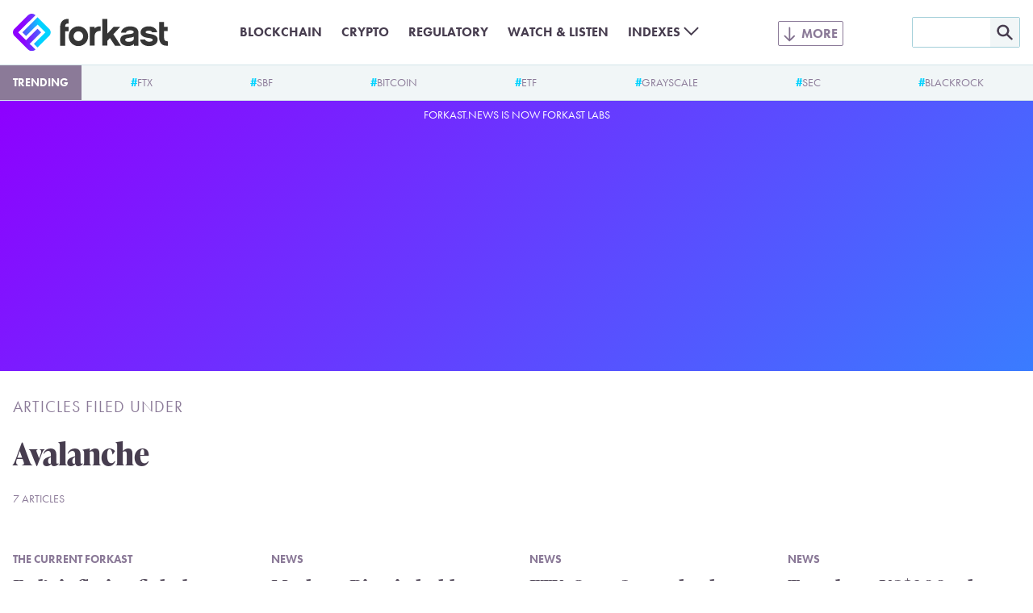

--- FILE ---
content_type: text/html; charset=utf-8
request_url: https://www.google.com/recaptcha/api2/aframe
body_size: 266
content:
<!DOCTYPE HTML><html><head><meta http-equiv="content-type" content="text/html; charset=UTF-8"></head><body><script nonce="-clB6U8ffepxQeEy14jjtQ">/** Anti-fraud and anti-abuse applications only. See google.com/recaptcha */ try{var clients={'sodar':'https://pagead2.googlesyndication.com/pagead/sodar?'};window.addEventListener("message",function(a){try{if(a.source===window.parent){var b=JSON.parse(a.data);var c=clients[b['id']];if(c){var d=document.createElement('img');d.src=c+b['params']+'&rc='+(localStorage.getItem("rc::a")?sessionStorage.getItem("rc::b"):"");window.document.body.appendChild(d);sessionStorage.setItem("rc::e",parseInt(sessionStorage.getItem("rc::e")||0)+1);localStorage.setItem("rc::h",'1768830489163');}}}catch(b){}});window.parent.postMessage("_grecaptcha_ready", "*");}catch(b){}</script></body></html>

--- FILE ---
content_type: image/svg+xml
request_url: https://forkast.news/wp-content/themes/forkast/img/social/logo/linkedin.svg
body_size: -122
content:
<svg xmlns="http://www.w3.org/2000/svg" xmlns:xlink="http://www.w3.org/1999/xlink" width="17" height="17" viewBox="0 0 17 17" fill="none">
	<title>LinkedIn icon</title>
	<defs>
		<symbol id="icon" viewBox="0 0 17 17">
			<path fill-rule="evenodd" clip-rule="evenodd" d="M4.12125 5.85486H0.721924V16.0684H4.12125V5.85486Z" fill="#3CA9FC"/>
			<path fill-rule="evenodd" clip-rule="evenodd" d="M4.34522 2.69546C4.32316 1.69403 3.60703 0.931274 2.44414 0.931274C1.28125 0.931274 0.520996 1.69403 0.520996 2.69546C0.520996 3.67615 1.25878 4.46087 2.40002 4.46087H2.42174C3.60703 4.46087 4.34522 3.67615 4.34522 2.69546Z" fill="#3CA9FC"/>
			<path fill-rule="evenodd" clip-rule="evenodd" d="M16.3806 10.2123C16.3806 7.07514 14.7036 5.61505 12.4667 5.61505C10.6619 5.61505 9.85384 6.60638 9.40266 7.30182V5.85516H6.00293C6.04773 6.81355 6.00293 16.0687 6.00293 16.0687H9.40266V10.3646C9.40266 10.0594 9.42473 9.75487 9.51461 9.53632C9.76029 8.9265 10.3197 8.29512 11.2588 8.29512C12.4894 8.29512 12.9813 9.23168 12.9813 10.6042V16.0685H16.3805L16.3806 10.2123Z" fill="#3CA9FC"/>
		</symbol>
	</defs>
	<use xlink:href="#icon" />
</svg>
